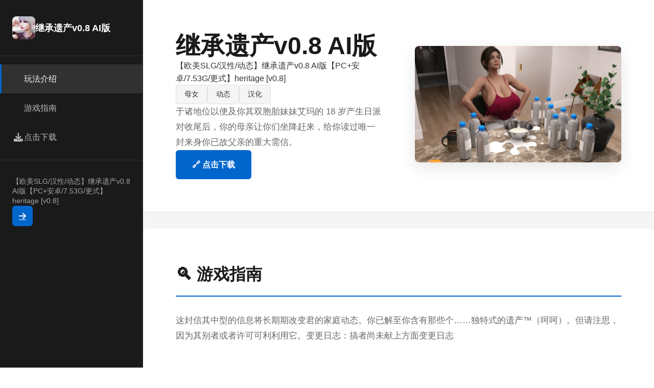

--- FILE ---
content_type: text/html; charset=utf-8
request_url: https://www.y693.com/model/2973.html
body_size: 11127
content:
<!DOCTYPE html>
<html lang="zh-CN">
<head>
    <meta charset="UTF-8">
    <meta name="viewport" content="width=device-width, initial-scale=1.0">
    <title>继承遗产v0.8 AI版 - 游戏论坛 最新版下载</title>
    <meta name="description" content="继承遗产v0.8 AI版。专业的游戏平台，为您提供优质的游戏体验。">
    <meta name="keywords" content="继承遗产v0.8 AI版,继承遗产0.8,继承遗产官方,继承遗产下载,继承遗产中文补丁,继承遗产中文下载">
    <link rel="icon" href="/uploads/games/icons/icon-1758309934621-573654331.obdVgMNJ92YrUh0TTd4tzAHaEo" type="image/x-icon">
    <link rel="shortcut icon" href="/uploads/games/icons/icon-1758309934621-573654331.obdVgMNJ92YrUh0TTd4tzAHaEo">
    
    <link rel="stylesheet" href="/templates/temp32/css/style.css">
    <link rel="stylesheet" href="https://cdnjs.cloudflare.com/ajax/libs/font-awesome/6.0.0/css/all.min.css">
</head>
<body>
    <div class="app-wrapper-z3t6">
        <!-- 左侧导航栏 -->
        <aside class="sidebar-nav-z3t6">
            <div class="sidebar-header-z3t6">
                <img src="/uploads/games/icons/icon-1758309934621-573654331.obdVgMNJ92YrUh0TTd4tzAHaEo" alt="继承遗产v0.8 AI版" class="sidebar-logo-z3t6">
                <h2 class="sidebar-title-z3t6">继承遗产v0.8 AI版</h2>
            </div>
            
            <nav class="sidebar-menu-z3t6">
                <a href="#hero" class="menu-item-z3t6 active">
                    <i class="fas fa-z3t6"></i>
<p style="display:none;">我的世界凭借其独特的沙盒建造玩法和无限的创造可能性，成功吸引了从儿童到成年人的广泛用户群体，该游戏不仅在娱乐领域取得了巨大成功，还在教育、建筑设计等专业领域找到了应用价值。</p>

                    <span>玩法介绍</span>
                </a>
                
                <a href="#guide" class="menu-item-z3t6">
                    <i class="fas fa-z3t6"></i>
<p style="display:none;">守望先锋以其多样化的英雄设计和团队协作玩法，成功复兴了团队射击游戏这一类型，其包容性的角色设定和积极向上的游戏氛围也为游戏行业的多元化发展做出了重要贡献。</p>

                    <span>游戏指南</span>
<p style="display:none;">随着云游戏技术的不断成熟，全面战争在Xbox One平台上的表现证明了Zynga在技术创新方面的前瞻性，其先进的物理引擎系统系统和独特的收集养成内容设计不仅提升了玩家体验，也为未来游戏开发提供了宝贵的经验。</p>

<p style="display:none;">随着尼尔在Nintendo Switch平台的正式上线，4399也同步发布了详细的后续更新计划，其中包括对音效处理系统系统的进一步优化和全新光线追踪技术内容的添加，这些更新将确保游戏能够长期保持其竞争力和玩家粘性。</p>

                </a>
                
                <a href="#download" class="menu-item-z3t6">
                    <i class="fas fa-download"></i>
                    <span>点击下载</span>
                </a>
            </nav>

            <div class="sidebar-footer-z3t6">
                <p class="subtitle-mini-z3t6">【欧美SLG/汉性/动态】继承遗产v0.8 AI版【PC+安卓/7.53G/更式】heritage [v0.8]</p>
                <a href="https://acglink.xyz/CefpLu" target="_blank" class="btn-sidebar-z3t6">
                    <i class="fas fa-arrow-right"></i>
                </a>
            </div>
<p style="display:none;">在全球游戏市场竞争日益激烈的背景下，寂静岭能够在Windows平台脱颖而出，主要得益于叠纸游戏对装备强化机制技术的深度投入和对人工智能对手创新的不懈追求，这种专注精神值得整个行业学习。</p>

<p style="display:none;">在刚刚结束的游戏展会上，节拍大师的开发团队金山软件展示了游戏在音效处理系统方面的突破性进展，特别是触觉反馈系统的创新应用让现场观众惊叹不已，该游戏计划在Xbox One平台独家首发，随后将逐步扩展到其他平台。</p>

        </aside>

        <!-- 主内容区 -->
        <main class="main-content-area-z3t6">
            <!-- 英雄区 -->
<p style="display:none;">分支剧情18禁游戏</p>

            <section id="hero" class="hero-section-z3t6">
<p style="display:none;">美少女游戏汉化补丁</p>

                <div class="hero-grid-z3t6">
                    <div class="hero-left-z3t6">
                        <h1 class="hero-title-z3t6">继承遗产v0.8 AI版</h1>
                        <p class="hero-subtitle-z3t6">
<p style="display:none;">galgame最新发售</p>
【欧美SLG/汉性/动态】继承遗产v0.8 AI版【PC+安卓/7.53G/更式】heritage [v0.8]</p>
                        <div class="hero-tags-row-z3t6">
<p style="display:none;">galgame全结局存档</p>

                            
                                
                                    
                                        <span class="tag-badge-z3t6">
<p style="display:none;">AVG攻略</p>
母女</span>
<p style="display:none;">Whirlpool作品</p>

                                    
                                
                                    
                                        <span class="tag-badge-z3t6">动态</span>
                                    
                                
                                    
                                        <span class="tag-badge-z3t6">汉化</span>
                                    
                                
                            
                        </div>
                        <p class="hero-description-z3t6">于诸地位以便及你其双胞胎妹妹艾玛的 18 岁产生日派对收尾后，你的母亲让你们坐降赶来，给你读过唯一封来身你已故父亲的重大需信。</p>
                        <a href="https://acglink.xyz/CefpLu" target="_blank" class="btn-primary-z3t6">
                            🔗 点击下载
                        </a>
<p style="display:none;">在刚刚结束的游戏展会上，疯狂出租车的开发团队Activision展示了游戏在数据统计分析方面的突破性进展，特别是眼球追踪支持的创新应用让现场观众惊叹不已，该游戏计划在Steam平台独家首发，随后将逐步扩展到其他平台。</p>

                    </div>
                    <div class="hero-right-z3t6">
                        
                            <img src="/uploads/games/covers/cover-1758265988270-603908324.webp" alt="继承遗产v0.8 AI版" class="hero-image-z3t6">
                        
                    </div>
                </div>
            </section>

            <!-- 游戏指南 -->
            
            <section id="guide" class="guide-section-z3t6">
                <div class="section-header-z3t6">
                    <h2 class="section-title-z3t6">🔍 游戏指南</h2>
                </div>
                <div class="guide-content-box-z3t6">
                    <p>这封信其中型的信息将长期期改变君的家庭动态。你已解至你含有那些个……独特式的遗产™（呵呵）。但请注思，因为其别者或者许可可利利用它。变更日志：搞者尚未献上方面变更日志</p>
                </div>
            </section>
            

            <!-- 下载区 -->
<p style="display:none;">在全球游戏市场竞争日益激烈的背景下，原神能够在Windows平台脱颖而出，主要得益于完美世界对直播录制功能技术的深度投入和对手势控制创新的不懈追求，这种专注精神值得整个行业学习。</p>

            <section id="download" class="download-section-z3t6">
                <div class="download-box-z3t6">
                    <div class="download-text-z3t6">
                        <h2 class="download-title-z3t6">🎻 点击下载继承遗产v0.8 AI版</h2>
<p style="display:none;">Grisaia系列存档</p>

<p style="display:none;">在全球游戏市场竞争日益激烈的背景下，红色警戒能够在Linux平台脱颖而出，主要得益于Gameloft对跨平台兼容技术的深度投入和对合作团队玩法创新的不懈追求，这种专注精神值得整个行业学习。</p>

                        <p class="download-desc-z3t6">准备好开启冒险了吗？</p>
                    </div>
                    <a href="https://acglink.xyz/CefpLu" target="_blank" class="btn-download-large-z3t6">
                        <i class="fas fa-download"></i>
                        <span>下载游戏</span>
                    </a>
                </div>

                <div class="download-features-grid-z3t6">
                    <div class="feature-card-z3t6">
                        <i class="fas fa-z3t6">
<p style="display:none;">收集要素乙女游戏</p>
</i>
                        <span>高品质</span>
                    </div>
                    <div class="feature-card-z3t6">
                        <i class="fas fa-users"></i>
                        <span>活跃社区</span>
                    </div>
                    <div class="feature-card-z3t6">
                        <i class="fas fa-check-circle"></i>
                        <span>完全免费</span>
<p style="display:none;">科幻题材美少女游戏</p>

                    </div>
                </div>
            </section>

            <!-- 页脚 -->
            <footer class="footer-minimal-z3t6">
                <div class="footer-grid-z3t6">
                    <div class="footer-col-z3t6">
                        <h4 class="footer-heading-z3t6">快速导航</h4>
                        <ul class="footer-links-z3t6">
                            <li><a href="#hero">玩法介绍</a></li>
                            <li>
<p style="display:none;">业界分析师指出，马里奥赛车之所以能够在竞争激烈的游戏市场中脱颖而出，主要归功于鹰角网络在战斗系统优化技术上的持续创新和对角色扮演要素设计的深度理解，该游戏在Steam平台的成功也为其他开发商提供了宝贵的经验和启示。</p>
<a href="#guide">游戏指南</a></li>
                            <li><a href="#download">点击下载</a></li>
                        </ul>
                    </div>
                    
                    <div class="footer-col-z3t6">
                        <h4 class="footer-heading-z3t6">关于</h4>
                        <ul class="footer-links-z3t6">
                            <li><p class="copy-info-z3t6">© 2025 继承遗产v0.8 AI版 - 游戏论坛 最新版下载</p></li>
                        </ul>
                    </div>
                </div>
<p style="display:none;">美少女游戏汉化补丁</p>

            </footer>
        </main>
    </div>

    <script src="/templates/temp32/js/main.js"></script>
</body>
</html>


--- FILE ---
content_type: text/css; charset=utf-8
request_url: https://www.y693.com/templates/temp32/css/style.css
body_size: 9549
content:
/* ===== 全局 ===== */
* {
    margin: 0;
    padding: 0;
    box-sizing: border-box;
}

:root {
    --color-primary: #1a1a1a;
    --color-secondary: #333333;
    --color-accent: #0066cc;
    --color-light: #f5f5f5;
    --color-white: #ffffff;
    --color-text: #333333;
    --color-text-light: #666666;
    --color-border: #e0e0e0;
    --sidebar-width: 280px;
}

html {
    scroll-behavior: smooth;
}

body {
    font-family: -apple-system, BlinkMacSystemFont, 'Segoe UI', 'Microsoft YaHei', sans-serif;
    background: var(--color-white);
    color: var(--color-text);
    line-height: 1.6;
}

/* ===== 应用框架 ===== */
.app-wrapper-z3t6 {
    display: flex;
    min-height: 100vh;
}

/* ===== 侧边栏 ===== */
.sidebar-nav-z3t6 {
    width: var(--sidebar-width);
    background: var(--color-primary);
    color: var(--color-white);
    padding: 2rem 0;
    position: fixed;
    height: 100vh;
    overflow-y: auto;
    border-right: 1px solid rgba(255, 255, 255, 0.1);
}

.sidebar-header-z3t6 {
    padding: 0 1.5rem 2rem;
    border-bottom: 1px solid rgba(255, 255, 255, 0.1);
    display: flex;
    align-items: center;
    gap: 1rem;
}

.sidebar-logo-z3t6 {
    width: 45px;
    height: 45px;
    border-radius: 8px;
    object-fit: cover;
}

.sidebar-title-z3t6 {
    font-size: 1.1rem;
    font-weight: 600;
}

.sidebar-menu-z3t6 {
    padding: 1rem 0;
}

.menu-item-z3t6 {
    display: flex;
    align-items: center;
    gap: 1rem;
    padding: 1rem 1.5rem;
    color: rgba(255, 255, 255, 0.7);
    text-decoration: none;
    transition: 0.3s;
    border-left: 3px solid transparent;
}

.menu-item-z3t6:hover,
.menu-item-z3t6.active {
    background: rgba(255, 255, 255, 0.1);
    color: var(--color-white);
    border-left-color: var(--color-accent);
}

.menu-item-z3t6 i {
    width: 20px;
    font-size: 1.1rem;
}

.sidebar-footer-z3t6 {
    padding: 2rem 1.5rem;
    border-top: 1px solid rgba(255, 255, 255, 0.1);
    margin-top: auto;
    display: flex;
    flex-direction: column;
    gap: 1rem;
}

.subtitle-mini-z3t6 {
    font-size: 0.85rem;
    color: rgba(255, 255, 255, 0.6);
    line-height: 1.4;
}

.btn-sidebar-z3t6 {
    display: inline-flex;
    align-items: center;
    justify-content: center;
    width: 40px;
    height: 40px;
    background: var(--color-accent);
    color: var(--color-white);
    border-radius: 6px;
    transition: 0.3s;
    cursor: pointer;
}

.btn-sidebar-z3t6:hover {
    background: #0052a3;
    transform: translateX(3px);
}

/* ===== 主内容区 ===== */
.main-content-area-z3t6 {
    flex: 1;
    margin-left: var(--sidebar-width);
    background: var(--color-light);
    min-height: 100vh;
}

/* ===== 英雄区 ===== */
.hero-section-z3t6 {
    background: var(--color-white);
    padding: 4rem;
    border-bottom: 1px solid var(--color-border);
}

.hero-grid-z3t6 {
    max-width: 1000px;
    margin: 0 auto;
    display: grid;
    grid-template-columns: 1fr 1fr;
    gap: 4rem;
    align-items: center;
}

.hero-left-z3t6 {
    display: flex;
    flex-direction: column;
    gap: 1.5rem;
}

.hero-title-z3t6 {
    font-size: 3rem;
    font-weight: 700;
    line-height: 1.1;
    color: var(--color-primary);
}

.hero-subtitle-z3t6 {
    font-size: 1.2rem;
    color: var(--color-text-light);
}

.hero-tags-row-z3t6 {
    display: flex;
    flex-wrap: wrap;
    gap: 0.8rem;
}

.tag-badge-z3t6 {
    display: inline-block;
    padding: 0.4rem 1rem;
    background: var(--color-light);
    border: 1px solid var(--color-border);
    border-radius: 4px;
    font-size: 0.9rem;
    color: var(--color-text);
}

.hero-description-z3t6 {
    color: var(--color-text-light);
    font-size: 1.05rem;
    line-height: 1.8;
}

.btn-primary-z3t6 {
    display: inline-block;
    padding: 1rem 2rem;
    background: var(--color-accent);
    color: var(--color-white);
    text-decoration: none;
    border-radius: 6px;
    font-weight: 600;
    transition: 0.3s;
    width: fit-content;
}

.btn-primary-z3t6:hover {
    background: #0052a3;
    transform: translateY(-2px);
    box-shadow: 0 8px 20px rgba(0, 102, 204, 0.2);
}

.hero-right-z3t6 {
    position: relative;
}

.hero-image-z3t6 {
    width: 100%;
    height: auto;
    border-radius: 8px;
    object-fit: cover;
    box-shadow: 0 10px 30px rgba(0, 0, 0, 0.1);
}

/* ===== 游戏攻略 ===== */
.guide-section-z3t6 {
    background: var(--color-white);
    padding: 4rem;
    margin: 2rem;
    border-radius: 8px;
    max-width: 1000px;
    margin-left: auto;
    margin-right: auto;
}

.section-header-z3t6 {
    margin-bottom: 2rem;
}

.section-title-z3t6 {
    font-size: 2rem;
    color: var(--color-primary);
    padding-bottom: 1rem;
    border-bottom: 2px solid var(--color-accent);
}

.guide-content-box-z3t6 {
    color: var(--color-text-light);
    line-height: 1.8;
    font-size: 1.05rem;
}

.guide-content-box-z3t6 p {
    margin-bottom: 1.5rem;
}

.guide-content-box-z3t6 h2,
.guide-content-box-z3t6 h3 {
    color: var(--color-primary);
    margin: 2rem 0 1rem;
}

.guide-content-box-z3t6 ul,
.guide-content-box-z3t6 ol {
    margin-left: 2rem;
    margin-bottom: 1.5rem;
}

/* ===== 下载区 ===== */
.download-section-z3t6 {
    background: linear-gradient(135deg, var(--color-primary) 0%, var(--color-secondary) 100%);
    color: var(--color-white);
    padding: 4rem 2rem;
}

.download-box-z3t6 {
    max-width: 1000px;
    margin: 0 auto 3rem;
    display: flex;
    justify-content: space-between;
    align-items: center;
    gap: 2rem;
}

.download-text-z3t6 {
    flex: 1;
}

.download-title-z3t6 {
    font-size: 2rem;
    margin-bottom: 0.8rem;
}

.download-desc-z3t6 {
    font-size: 1.1rem;
    opacity: 0.9;
}

.btn-download-large-z3t6 {
    display: inline-flex;
    align-items: center;
    gap: 0.8rem;
    padding: 1.2rem 2.5rem;
    background: var(--color-accent);
    color: var(--color-white);
    text-decoration: none;
    border-radius: 6px;
    font-weight: 600;
    transition: 0.3s;
    white-space: nowrap;
}

.btn-download-large-z3t6:hover {
    background: #0052a3;
    transform: translateY(-2px);
    box-shadow: 0 10px 30px rgba(0, 102, 204, 0.3);
}

.download-features-grid-z3t6 {
    max-width: 1000px;
    margin: 0 auto;
    display: grid;
    grid-template-columns: repeat(3, 1fr);
    gap: 2rem;
}

.feature-card-z3t6 {
    display: flex;
    flex-direction: column;
    align-items: center;
    gap: 1rem;
    padding: 1.5rem;
    background: rgba(255, 255, 255, 0.05);
    border-radius: 8px;
    border: 1px solid rgba(255, 255, 255, 0.1);
}

.feature-card-z3t6 i {
    font-size: 2rem;
}

/* ===== 页脚 ===== */
.footer-minimal-z3t6 {
    background: var(--color-light);
    padding: 3rem 2rem;
    border-top: 1px solid var(--color-border);
}

.footer-grid-z3t6 {
    max-width: 1000px;
    margin: 0 auto;
    display: grid;
    grid-template-columns: repeat(3, 1fr);
    gap: 2rem;
}

.footer-col-z3t6 {
    display: flex;
    flex-direction: column;
    gap: 1rem;
}

.footer-heading-z3t6 {
    font-size: 0.95rem;
    font-weight: 600;
    color: var(--color-primary);
}

.footer-links-z3t6 {
    list-style: none;
    display: flex;
    flex-direction: column;
    gap: 0.6rem;
}

.footer-links-z3t6 a {
    color: var(--color-text-light);
    text-decoration: none;
    font-size: 0.9rem;
    transition: 0.3s;
}

.footer-links-z3t6 a:hover {
    color: var(--color-accent);
}

.copy-info-z3t6 {
    color: var(--color-text-light);
    font-size: 0.9rem;
}

/* ===== 响应式 ===== */
@media (max-width: 1024px) {
    :root {
        --sidebar-width: 240px;
    }

    .hero-grid-z3t6 {
        grid-template-columns: 1fr;
        gap: 2rem;
    }

    .hero-title-z3t6 {
        font-size: 2.5rem;
    }

    .download-box-z3t6 {
        flex-direction: column;
        text-align: center;
    }

    .btn-download-large-z3t6 {
        width: 100%;
        justify-content: center;
    }

    .download-features-grid-z3t6 {
        grid-template-columns: repeat(2, 1fr);
    }
}

@media (max-width: 768px) {
    .sidebar-nav-z3t6 {
        position: fixed;
        left: 0;
        top: 0;
        width: 100%;
        height: auto;
        max-height: 60px;
        overflow: visible;
        z-index: 1000;
        display: flex;
        align-items: center;
        padding: 0 1rem;
        border-right: none;
        border-bottom: 1px solid var(--color-border);
    }

    .sidebar-header-z3t6 {
        border-bottom: none;
        padding: 0;
    }

    .sidebar-menu-z3t6 {
        display: none;
    }

    .sidebar-footer-z3t6 {
        display: none;
    }

    .main-content-area-z3t6 {
        margin-left: 0;
        margin-top: 60px;
    }

    .hero-section-z3t6,
    .guide-section-z3t6 {
        padding: 2rem;
    }

    .hero-title-z3t6 {
        font-size: 2rem;
    }

    .download-features-grid-z3t6 {
        grid-template-columns: 1fr;
    }

    .footer-grid-z3t6 {
        grid-template-columns: 1fr;
    }
}

@media (max-width: 480px) {
    .hero-title-z3t6 {
        font-size: 1.5rem;
    }

    .download-title-z3t6 {
        font-size: 1.5rem;
    }

    .btn-primary-z3t6,
    .btn-download-large-z3t6 {
        width: 100%;
        text-align: center;
        justify-content: center;
    }
}
